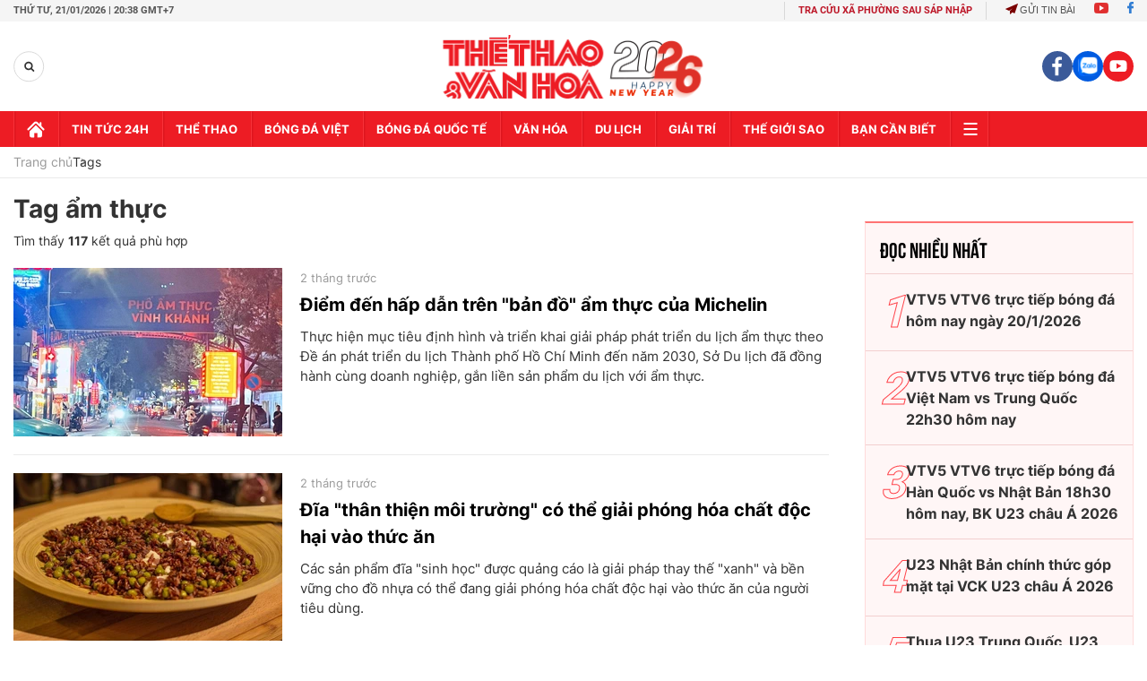

--- FILE ---
content_type: application/javascript; charset=utf-8
request_url: https://fundingchoicesmessages.google.com/f/AGSKWxWaBimxpG_zv4Bvsu5Fbshs8H9GvjD50HgvFX8HIciUsvt_1WC1_cvtcjMMJ4qUhBTxa6QlZSjoMBfXPcy6ENrzTUneuwVIWh1TPodjM_6m0hiB13upCxk5n_h1vkhnUWucKo-PlxBCArVeFLXY-razSvzCHEpvLR2FQLCYathOZv3QRyVm5o1uUwEC/__sponsor_logic./vnads./adframe728b2..adgoitechnologie.-ContentAd-
body_size: -1292
content:
window['3092cdf6-a783-4293-aa75-eab4df9d1f65'] = true;